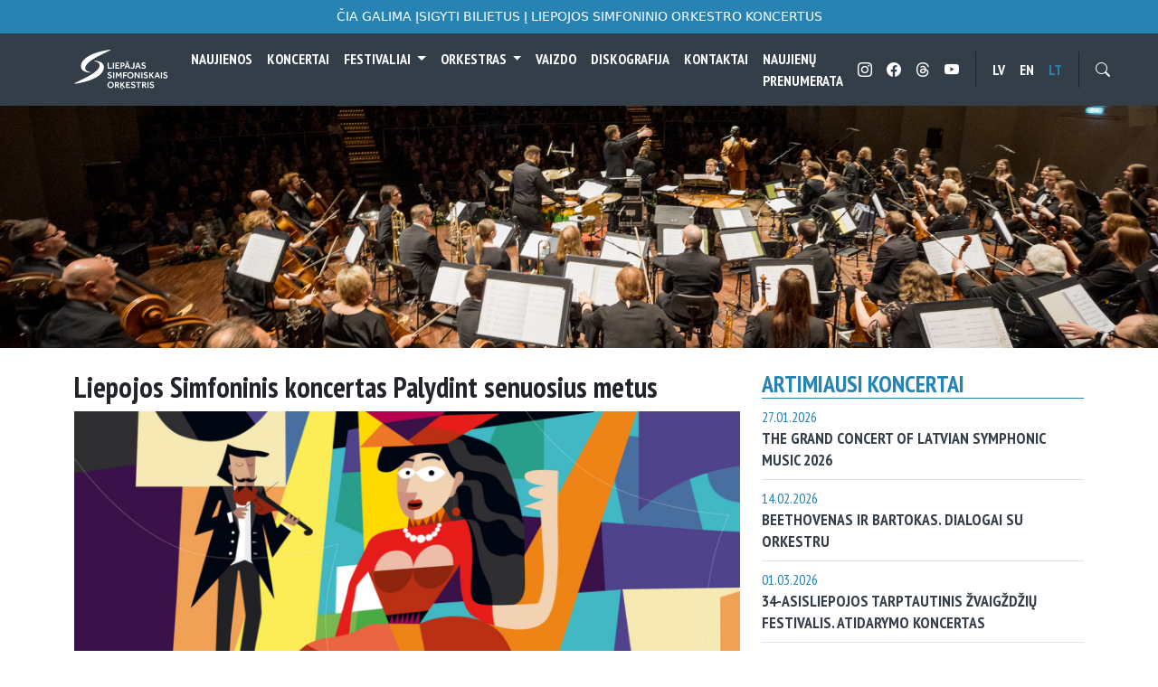

--- FILE ---
content_type: text/html; charset=UTF-8
request_url: https://www.lso.lv/lt/koncertai/2023/liepojos-simfoninis-koncertas-palydint-senuosius-metus2
body_size: 7933
content:
<!DOCTYPE html>
<html lang="lt">


<head>
  <!-- Google tag (gtag.js) -->
<script async src="https://www.googletagmanager.com/gtag/js?id=G-YCZHWD83FG"></script>
<script>
  window.dataLayer = window.dataLayer || [];
  function gtag(){dataLayer.push(arguments);}
  gtag('js', new Date());

  gtag('config', 'G-YCZHWD83FG');
</script>

<!-- Meta Pixel Code -->
<script>
  !function(f,b,e,v,n,t,s)
  {if(f.fbq)return;n=f.fbq=function(){n.callMethod?
  n.callMethod.apply(n,arguments):n.queue.push(arguments)};
  if(!f._fbq)f._fbq=n;n.push=n;n.loaded=!0;n.version='2.0';
  n.queue=[];t=b.createElement(e);t.async=!0;
  t.src=v;s=b.getElementsByTagName(e)[0];
  s.parentNode.insertBefore(t,s)}(window, document,'script',
  'https://connect.facebook.net/en_US/fbevents.js');
  fbq('init', '863151244105684');
  fbq('track', 'PageView');
  </script>
  <noscript><img height="1" width="1" style="display:none"
  src="https://www.facebook.com/tr?id=863151244105684&ev=PageView&noscript=1"
  /></noscript>
  <!-- End Meta Pixel Code -->

  <!-- Quantcast Tag -->
<script type="text/javascript">
  window._qevents = window._qevents || [];
  
  (function() {
  var elem = document.createElement('script');
  elem.src = (document.location.protocol == "https:" ? "https://secure" : "http://edge") + ".quantserve.com/quant.js";
  elem.async = true;
  elem.type = "text/javascript";
  var scpt = document.getElementsByTagName('script')[0];
  scpt.parentNode.insertBefore(elem, scpt);
  })();
  
  window._qevents.push({
  qacct:"p-9pXpz90kHzjrd",
  uid:"__INSERT_EMAIL_HERE__"
  });
  </script>
  
  <noscript>
  <div style="display:none;">
  <img src="//pixel.quantserve.com/pixel/p-9pXpz90kHzjrd.gif" border="0" height="1" width="1" alt="Quantcast"/>
  </div>
  </noscript>
  <!-- End Quantcast tag -->

  
  <!-- End Quantcast Choice. Consent Manager Tag v2.0 (for TCF 2.0) -->

  <meta http-equiv="Content-Type" content="text/html; charset=UTF-8" />
  <base href="/" />


  <meta http-equiv="X-UA-Compatible" content="IE=edge" />
  <meta name="viewport" content="width=device-width, initial-scale=1" />
  <title>Liepojos Simfoninis koncertas Palydint senuosius metus | LIEPOJOS SIMFONINIS ORKESTRAS</title>

  <meta name="keywords" content="" />
  <meta name="description" content="" />
  <meta name="author" content="LSO" />
  <meta property="og:image" content="          /assets/images/jaunumi/2023/liepajas-simfoniskais-vecgada-koncerts.png
                " />
  <meta property="og:description" content="" />
  <meta property="og:url" content="/lt/koncertai/2023/liepojos-simfoninis-koncertas-palydint-senuosius-metus2" />
  <meta property="og:title" content="Liepojos Simfoninis koncertas Palydint senuosius metus | LIEPOJOS SIMFONINIS ORKESTRAS" />

  <link rel="apple-touch-icon" sizes="180x180" href="/assets/favicons/apple-touch-icon.png" />
  <link rel="icon" type="image/png" href="/assets/favicons/favicon-32x32.png" sizes="32x32" />
  <link rel="icon" type="image/png" href="/assets/favicons/favicon-16x16.png" sizes="16x16" />
  <!-- <link rel="manifest" href="//lso.lv/assets/favicons/manifest.json" /> -->
  <link rel="mask-icon" href="https://lso.lv/assets/favicons/safari-pinned-tab.svg" color="#5bbad5" />

  <link href="https://cdn.jsdelivr.net/npm/bootstrap@5.0.0-beta3/dist/css/bootstrap.min.css" rel="stylesheet" integrity="sha384-eOJMYsd53ii+scO/bJGFsiCZc+5NDVN2yr8+0RDqr0Ql0h+rP48ckxlpbzKgwra6" crossorigin="anonymous" />
  <link rel="stylesheet" href="https://cdn.jsdelivr.net/npm/bootstrap-icons@1.11.3/font/bootstrap-icons.min.css">



  <link href="https://fonts.googleapis.com/css?family=PT+Sans+Narrow:400,700&subset=cyrillic-ext,latin-ext" rel="stylesheet" />


  <link rel="stylesheet" href="/theme/css/lso-style.css" type="text/css" media="all" />
  <link rel="stylesheet" href="/theme/css/kalendars.css?v=1768271337" type="text/css" media="all" />

  <script src="https://ajax.googleapis.com/ajax/libs/jquery/3.6.0/jquery.min.js"></script>
  
  
    <script type="text/javascript" src="https://platform-api.sharethis.com/js/sharethis.js#property=61dd8c3a908fa300122c08bc&product=inline-share-buttons" async="async"></script>

</head>

<body>
<div class="position-fixed top-0 z9999 w-100">

  <section class="bg-lso__light">
    <div class="container-fluid">
      <div class="row py-2">
        <div class="col text-center text-small"><span class="d-none d-md-block">
          <a class="white text-uppercase" href="https://www.bilesuparadize.lv/en/organizer/50" target="_blank">Čia galima įsigyti bilietus į Liepojos Simfoninio orkestro koncertus </a></span>
          <span class="d-block d-md-none">
          <a class="white text-uppercase" href="https://www.bilesuparadize.lv/en/organizer/50" target="_blank">Čia galima įsigyti bilietus į Liepojos Simfoninio orkestro koncertus e</a></span>
        </div>
      </div>
    </div>
  </section>
  <nav class="navbar navbar-expand-lg bg-lso__dark">
    <div class="container">
      <a class="navbar-brand" href="/lt">
        <img src="/theme/img/lso-logo.svg" alt="Liepājas Simfoniskais orkestris" />
      </a>
      <div>
        <div class=" d-inline-block d-lg-none">
          <ul class="d-flex mob-nav justify-content-end">
            <li class="nav-item"><a class="nav-link nav-link-lso" href="/afisa/2023/liepajas-simfoniskais-vecgada-koncerts2">lv</a></li><li class="nav-item"><a class="nav-link nav-link-lso" href="/en/concert/2023/liepaja-symphonic-new-years-eve-concert2">en</a></li><li class="nav-item"><a class="nav-link nav-link-lso active" href="/lt/koncertai/2023/liepojos-simfoninis-koncertas-palydint-senuosius-metus2">lt</a></li>          </ul>
        </div>
        <button class="navbar-toggler border-0" type="button" data-bs-toggle="collapse" data-bs-target="#navbarSupportedContent" aria-controls="navbarSupportedContent" aria-expanded="false" aria-label="Toggle navigation">
          <span class="text-white"><i class="bi bi-list"></i></span>
        </button>
      </div>
      <div class="collapse navbar-collapse" id="navbarSupportedContent">
        <div class="d-block d-lg-none">
          <div class="container">
            <form action="/lt/paieska" method="get">
              <div class="row py-2 mx-0">
                <div class="col-9">
                  <input type="text" class="form-control" id="search_m" placeholder="..." name="search" />
                </div>
                <div class="col-3">
                  <button type="submit" class="btn btn-lso-dark btn-lg">
                    <i class="bi bi-search"></i>
                  </button>
                </div>
              </div>
            </form>
            <div class="row">
              <div class="col-12">
                <ul class="d-flex mob-nav mb-2">
                  <li class="nav-item">
                    <a class="nav-link nav-link-lso" href="//www.instagram.com/liepajassimfoniskais/" target="_blank">
                      <i class="bi bi-instagram"></i></i></a>
                  </li>
                  <li class="nav-item">
                    <a class="nav-link nav-link-lso" href="//www.facebook.com/Liepaja.Symphony.Orchestra/" target="_blank">
                      <i class="bi bi-facebook"></i></a>
                  </li>
                  
                  <li class="nav-item">
                    <a class="nav-link nav-link-lso" href="//www.threads.net/@liepajassimfoniskais" target="_blank">
                      <i class="bi bi-threads"></i></a>
                  </li>
                 <li class="nav-item r-b">
                    <a class="nav-link nav-link-lso" href="//www.youtube.com/user/LiepajaSymphonyO" target="_blank">
                      <i class="bi bi-youtube"></i></a>
                  </li>
                                    <li class="nav-item r-b">
                    <a href="/lt/patikra/krepselis" class="nav-link nav-link-lso  position-relative"><i class="bi bi-basket2-fill"></i>
                       <div class="bg-lso__light text-white text-center position-absolute top-0 start-100 translate-middle badge rounded-pill" data-commerce-cart="89e03a0837f1b7b45c57ae785422c1ce">0</div>
                    </a>
                  </li>

                </ul>
              </div>

            </div>
          </div>
        </div>

        <ul class="navbar-nav me-auto mb-2 mb-lg-0 ps-4 ps-lg-0">

          
                      <li class="nav-item">
      <a class="nav-link nav-link-lso " aria-current="page" href="/lt/naujienos">Naujienos</a
      >
    </li>
  
      <li class="nav-item">
      <a class="nav-link nav-link-lso " aria-current="page" href="/lt/koncertai">KONCERTAI</a
      >
    </li>
  
      <li class="nav-item dropdown">
      <a
          class="nav-link nav-link-lso dropdown-toggle "
          href="/lt/festivaliai"
          id="navbarDropdown"
          role="button"
          data-bs-toggle="dropdown"
          aria-expanded="false"
      >
        Festivaliai
      </a>
      <ul class="dropdown-menu" aria-labelledby="navbarDropdown">
                  <li><a class="dropdown-item " href="/lt/festivaliai/zvaigzdes-festivalis">LIEPOJOS TARPTAUTINIS ŽVAIGŽDŽIŲ FESTIVALIS</a></li>
                  <li><a class="dropdown-item " href="/lt/festivaliai/liepojos-garsai-rundales-rumuose">Liepojos garsai Rundalės rūmuose</a></li>
                  <li><a class="dropdown-item " href="/lt/festivaliai/rimbenieks">RIMBENIEKS</a></li>
              </ul>
    </li>
  
      <li class="nav-item dropdown">
      <a
          class="nav-link nav-link-lso dropdown-toggle "
          href="/lt/orkestras"
          id="navbarDropdown"
          role="button"
          data-bs-toggle="dropdown"
          aria-expanded="false"
      >
        Orkestras
      </a>
      <ul class="dropdown-menu" aria-labelledby="navbarDropdown">
                  <li><a class="dropdown-item " href="/lt/orkestras/apie-mus">Apie mus</a></li>
                  <li><a class="dropdown-item " href="/lt/orkestras/muzikantai">Muzikantai</a></li>
                  <li><a class="dropdown-item " href="/lt/orkestras/dirigentai">Dirigentai</a></li>
                  <li><a class="dropdown-item " href="/lt/orkestras/foto">Foto</a></li>
                  <li><a class="dropdown-item " href="/lt/orkestras/vakansijos">Vakansijos</a></li>
              </ul>
    </li>
  
      <li class="nav-item">
      <a class="nav-link nav-link-lso " aria-current="page" href="/lt/vaizdo-irasai">Vaizdo</a
      >
    </li>
  
      <li class="nav-item">
      <a class="nav-link nav-link-lso " aria-current="page" href="/lt/diskografija">Diskografija</a
      >
    </li>
  
      <li class="nav-item">
      <a class="nav-link nav-link-lso " aria-current="page" href="/lt/kontaktai">Kontaktai</a
      >
    </li>
  
      <li class="nav-item">
      <a class="nav-link nav-link-lso " aria-current="page" href="/lt/naujienu-prenumerata">Naujienų prenumerata</a
      >
    </li>
  
                  </ul>

        <ul class="navbar-nav mb-2 mb-lg-0 d-none d-lg-flex">
          <li class="nav-item">
            <a class="nav-link nav-link-lso" href="//www.instagram.com/liepajassimfoniskais/" target="_blank">
              <i class="bi bi-instagram"></i></a>
          </li>
          <li class="nav-item">
            <a class="nav-link nav-link-lso" href="//www.facebook.com/Liepaja.Symphony.Orchestra/" target="_blank">
              <i class="bi bi-facebook"></i></a>
          </li>
          
          <li class="nav-item">
            <a class="nav-link nav-link-lso" href="//www.threads.net/@liepajassimfoniskais" target="_blank">
              <i class="bi bi-threads"></i></a>
          </li>
          <li class="nav-item r-b">
            <a class="nav-link nav-link-lso" href="//www.youtube.com/user/LiepajaSymphonyO" target="_blank">
              <i class="bi bi-youtube"></i></a>
          </li>
                    

          <li class="nav-item"><a class="nav-link nav-link-lso" href="/afisa/2023/liepajas-simfoniskais-vecgada-koncerts2">lv</a></li><li class="nav-item"><a class="nav-link nav-link-lso" href="/en/concert/2023/liepaja-symphonic-new-years-eve-concert2">en</a></li><li class="nav-item"><a class="nav-link nav-link-lso active" href="/lt/koncertai/2023/liepojos-simfoninis-koncertas-palydint-senuosius-metus2">lt</a></li>
          <li class="nav-item l-b">
            <a class="nav-link nav-link-lso search-toggle roka"><i class="bi bi-search"></i></a>
          </li>
        </ul>
      </div>
    </div>
  </nav>
</div>
  <div id="search-container" class="search-box-wrapper clear" style="display: none">
    <div class="container">
      <form action="/lt/paieska" method="get">
        <div class="row py-2 mx-0">
          <div class="col-sm-10 offset-sm-1 col-xs-12 mr-15">
            <input type="text" class="form-control form-control-lg" id="search" placeholder="..." name="search" />
          </div>
          <div class="col-sm-1 col-xs-12 d-grid gap-2">
            <button type="submit" class="btn btn-lso-dark btn-lg">
              <i class="bi bi-search"></i>
            </button>
          </div>
        </div>
      </form>
    </div>
  </div>

  <div class="container-fluid">
    <div class="row">
      <div class="col px-0">
        <div id="carousel" class="carousel slide carousel-fade" data-bs-ride="carousel">
          <div class="carousel-inner">
                        <div class="carousel-item  active ">
              <img src="assets/images/augsas-bildes/s-15.png" class="d-block w-100" alt="Liepājas simpfoniskais orķestris" />
            </div>
                        <div class="carousel-item ">
              <img src="assets/images/augsas-bildes/s-2.png" class="d-block w-100" alt="Liepājas simpfoniskais orķestris" />
            </div>
                        <div class="carousel-item ">
              <img src="assets/images/augsas-bildes/s-1.png" class="d-block w-100" alt="Liepājas simpfoniskais orķestris" />
            </div>
                        <div class="carousel-item ">
              <img src="assets/images/augsas-bildes/s-5.png" class="d-block w-100" alt="Liepājas simpfoniskais orķestris" />
            </div>
                        <div class="carousel-item ">
              <img src="assets/images/augsas-bildes/s-6.png" class="d-block w-100" alt="Liepājas simpfoniskais orķestris" />
            </div>
                        <div class="carousel-item ">
              <img src="assets/images/augsas-bildes/s-7.png" class="d-block w-100" alt="Liepājas simpfoniskais orķestris" />
            </div>
                        <div class="carousel-item ">
              <img src="assets/images/augsas-bildes/s-8.png" class="d-block w-100" alt="Liepājas simpfoniskais orķestris" />
            </div>
                        <div class="carousel-item ">
              <img src="assets/images/augsas-bildes/s-10.png" class="d-block w-100" alt="Liepājas simpfoniskais orķestris" />
            </div>
                        <div class="carousel-item ">
              <img src="assets/images/augsas-bildes/s-11.png" class="d-block w-100" alt="Liepājas simpfoniskais orķestris" />
            </div>
                        <div class="carousel-item ">
              <img src="assets/images/augsas-bildes/s-12.png" class="d-block w-100" alt="Liepājas simpfoniskais orķestris" />
            </div>
                        <div class="carousel-item ">
              <img src="assets/images/augsas-bildes/s-13.png" class="d-block w-100" alt="Liepājas simpfoniskais orķestris" />
            </div>
                        <div class="carousel-item ">
              <img src="assets/images/augsas-bildes/s-14.png" class="d-block w-100" alt="Liepājas simpfoniskais orķestris" />
            </div>
                        <div class="carousel-item ">
              <img src="assets/images/augsas-bildes/s-17.png" class="d-block w-100" alt="Liepājas simpfoniskais orķestris" />
            </div>
                        <div class="carousel-item ">
              <img src="assets/images/augsas-bildes/s-18.png" class="d-block w-100" alt="Liepājas simpfoniskais orķestris" />
            </div>
                        <div class="carousel-item ">
              <img src="assets/images/augsas-bildes/s-19.png" class="d-block w-100" alt="Liepājas simpfoniskais orķestris" />
            </div>
                        <div class="carousel-item ">
              <img src="assets/images/augsas-bildes/s-20.png" class="d-block w-100" alt="Liepājas simpfoniskais orķestris" />
            </div>
                        <div class="carousel-item ">
              <img src="assets/images/augsas-bildes/s-22.png" class="d-block w-100" alt="Liepājas simpfoniskais orķestris" />
            </div>
                      </div>
        </div>
      </div>
    </div>
  </div>

  <div class="container">
  <div class="row py-4">
    <div class="col-lg-8 pb-3">
      <h1 class="concert-title ">Liepojos Simfoninis koncertas Palydint senuosius metus</h1>
                    <img src="/assets/images/jaunumi/2023/liepajas-simfoniskais-vecgada-koncerts.png" class="mb-3 img-fluid" />
                  <p><a class="btn btn-lso mt-4 text-uppercase lso-font" href="https://www.bilesuparadize.lv/en/organizer/50" target="_blank">Pirkti bilieta</a></p>
    
      <div class="datums mt-4">
        30.12.2023
         &nbsp;&nbsp;
        19.00
      </div>
      <div class="vieta">
        Concert Hall GREAT AMBER, Great Hall, Liepāja
      </div>
            <div class="mt-4">
        <div class="minimize-p">
          <p><strong>Liepojos Simfoninis koncertas Palydint senuosius metus 2023 metų pabaigoje pasiūlys muzikinę kelionę į saulėtąją Ispaniją.</strong></p>
<p>Liepojos Simfoninis orkestras, diriguojant vyr.dirigentui Guntis Kuzma, kartu su dainininke &nbsp;Marlena Keine ir ukrainiečių smuikininku Dmitro Tkačenko atliks ugningus ir energija pulsuojančius ispanų kompozitorių kūrinius, ispani&scaron;kas melodijas i&scaron; prancūzų kompozitorių Moriso Ravelio, Žoržo Bizė auksinio repertuaro.</p>
<p>Dalyvauja:<br /><strong>Marlēna KEINE</strong> (sopranas)<br /><strong>Dmitro TKAČENKO</strong> (smuikas)<br /><strong>Jānis RINKULIS</strong> (violončelė)<br /><strong>Gundars SILAKAKTIŅ&Scaron;</strong></p>
<p><strong>Liepojos Simfoninis orkestras</strong><br />Dirigentas <strong>Guntis KUZMA</strong></p>
<p>Programoje:<br /><strong>Morisas Ravelis, Žoržas Bizė, Pablo Kasado, Hosė Karli, Amadeo Vives, Aleksejus Emanuelis &Scaron;abriė ir kt.</strong></p>
<p>&nbsp;</p>
<p><b>INFORMACIJA LANKYTOJAMS:</b></p>
<p><b>Nuolaidos:&nbsp;</b></p>
<p>Mokiniams, studentams, neįgaliesiems, pensininkams &ndash; 3 eurai&nbsp;<br />3+ &scaron;eimos kortelės savininkams &ndash; 30 proc.<br />Mokytojams, dėstytojams ir medicinos darbuotojams &ndash; 20 proc.</p>
<p>Grupėms (10 ir daugiau lankytojų) &ndash; 20 proc.<br />Įsigyjant grupinius bilietus internetu, pra&scaron;ome ra&scaron;yti el.pa&scaron;tu sales@lso.lv</p>
<p>Apsilankius koncerte privaloma pateikti nuolaidą patirtinantį dokumentą.</p>
        </div>
                      <p><a class="btn btn-lso mt-4 text-uppercase lso-font" href="https://www.bilesuparadize.lv/en/organizer/50" target="_blank">Pirkti bilieta</a></p>
              </div>
      <div class="sharethis-inline-share-buttons"></div>
    </div>
    <div class="col-lg-4">
          
          <div class="row ml-15 mr-15">
  <div class="col-md-12">
    <h4 class="bloka_nosaukums">Artimiausi koncertai</h4>
  </div>
         

         

         

         

         

         

         

         

         

         

         

         

         

         

         

         

         

         

         

         

         

         

         

         

         

         

         

         

         

         

         

         

         

         

         

         

         

         

         

         

         

         

         

         

         

         

         

         

         

         

         

         

         

         

         

         

         

         

         

         

         

         

         

         

         

         

         

         

         

         

         

         

         

         

         

         

         

         

         

         

         

         

         

         

         

         

         

         

         

         

         

         

         

         

         

         

         

         

         

         

         

         

         

         

         

         

         

         

         

         

         

         

         

         

         

         

         

         

         

         

         

         

         

         

         

         

         

         

         

         

         

         

         

         

         

         

         

         

         

         

         

         

         

         

         

         

         

         

         

         

            <div class="col-md-12 col-sm-12">
      <div class=" mb-2 pb-2 border-bottom">
        <a class="melnais" href="/lt/koncertai/2026/the-grand-concert-of-latvian-symphonic-music-2026" title="THE GRAND CONCERT OF LATVIAN SYMPHONIC MUSIC 2026">
          <span class="datums-sani">27.01.2026</span>
          <br />
          <span class="koncerts-sani">THE GRAND CONCERT OF LATVIAN SYMPHONIC MUSIC 2026 </span>
        </a>
      </div>
    </div>
                  

            <div class="col-md-12 col-sm-12">
      <div class=" mb-2 pb-2 border-bottom">
        <a class="melnais" href="/lt/koncertai/2026/beethovenas-ir-bartokas-dialogai-su-orkestru" title="BEETHOVENAS IR BARTOKAS. DIALOGAI SU ORKESTRU">
          <span class="datums-sani">14.02.2026</span>
          <br />
          <span class="koncerts-sani">BEETHOVENAS IR BARTOKAS. DIALOGAI SU ORKESTRU </span>
        </a>
      </div>
    </div>
                  

            <div class="col-md-12 col-sm-12">
      <div class=" mb-2 pb-2 border-bottom">
        <a class="melnais" href="/lt/koncertai/2026/liepojos-tarptautinis-zvaigzdziu-festivalis-atidarymo-koncertas" title="34-ASISLIEPOJOS TARPTAUTINIS ŽVAIGŽDŽIŲ FESTIVALIS. ATIDARYMO KONCERTAS">
          <span class="datums-sani">01.03.2026</span>
          <br />
          <span class="koncerts-sani">34-ASISLIEPOJOS TARPTAUTINIS ŽVAIGŽDŽIŲ FESTIVALIS. ATIDARYMO KONCERTAS </span>
        </a>
      </div>
    </div>
                  

            <div class="col-md-12 col-sm-12">
      <div class=" mb-2 pb-2 border-bottom">
        <a class="melnais" href="/lt/koncertai/2026/hiromi-step-forward-and-liepaja-symphony-orchestra" title="HIROMI “STEP FORWARD” AND LIEPĀJA SYMPHONY ORCHESTRA">
          <span class="datums-sani">07.03.2026</span>
          <br />
          <span class="koncerts-sani">HIROMI “STEP FORWARD” AND LIEPĀJA SYMPHONY ORCHESTRA <br />34-asis Liepojos tarptautinis žvaigždžių festivalis </span>
        </a>
      </div>
    </div>
                  

            <div class="col-md-12 col-sm-12">
      <div class=" mb-2 pb-2 border-bottom">
        <a class="melnais" href="/lt/koncertai/2026/reinis-zarins-kryziaus-kelio-vizijos-sviesa" title="REINIS ZARIŅŠ „KRYŽIAUS KELIO VIZIJOS. ŠVIESA”">
          <span class="datums-sani">08.03.2026</span>
          <br />
          <span class="koncerts-sani">REINIS ZARIŅŠ „KRYŽIAUS KELIO VIZIJOS. ŠVIESA” <br />34-asis Liepojos tarptautinis žvaigždžių festivalis </span>
        </a>
      </div>
    </div>
                  

            <div class="col-md-12 col-sm-12">
      <div class=" mb-2 pb-2 border-bottom">
        <a class="melnais" href="/lt/koncertai/2026/sopeno-sapnai-ir-paryziaus-aidas" title="ŠOPENO SAPNAI IR PARYŽIAUS AIDAS">
          <span class="datums-sani">13.03.2026</span>
          <br />
          <span class="koncerts-sani">ŠOPENO SAPNAI IR PARYŽIAUS AIDAS <br />34-asis Liepojos tarptautinis žvaigždžių festivalis </span>
        </a>
      </div>
    </div>
                  

            <div class="col-md-12 col-sm-12">
      <div class=" mb-2 pb-2 border-bottom">
        <a class="melnais" href="/lt/koncertai/2026/liepojos-tarptautinis-zvaigzdziu-festivalis-uzdarymo-koncertas" title="LIEPOJOS TARPTAUTINIS ŽVAIGŽDŽIŲ FESTIVALIS. UŽDARYMO KONCERTAS">
          <span class="datums-sani">14.03.2026</span>
          <br />
          <span class="koncerts-sani">LIEPOJOS TARPTAUTINIS ŽVAIGŽDŽIŲ FESTIVALIS. UŽDARYMO KONCERTAS </span>
        </a>
      </div>
    </div>
                  

            <div class="col-md-12 col-sm-12">
      <div class=" mb-2 pb-2 border-bottom">
        <a class="melnais" href="/lt/koncertai/2026/engelmanio-requiem-ir-saules-simfonija" title="ENGELMANIO REQUIEM IR SAULĖS SIMFONIJA">
          <span class="datums-sani">28.03.2026</span>
          <br />
          <span class="koncerts-sani">ENGELMANIO REQUIEM IR SAULĖS SIMFONIJA </span>
        </a>
      </div>
    </div>
                  

            <div class="col-md-12 col-sm-12">
      <div class=" mb-2 pb-2 border-bottom">
        <a class="melnais" href="/lt/koncertai/2026/mocartas-vasks-ir-martinus" title="MOCARTAS, VASKS IR MARTINUS">
          <span class="datums-sani">18.04.2026</span>
          <br />
          <span class="koncerts-sani">MOCARTAS, VASKS IR MARTINUS <br />Liepojos garsai Rundalės rūmuose </span>
        </a>
      </div>
    </div>
                  

            <div class="col-md-12 col-sm-12">
      <div class=" mb-2 pb-2 border-bottom">
        <a class="melnais" href="/lt/koncertai/2026/vox-amoris" title="VOX AMORIS">
          <span class="datums-sani">24.04.2026</span>
          <br />
          <span class="koncerts-sani">VOX AMORIS <br />Pēterio Vasko 80 metų jubiliejaus koncertas </span>
        </a>
      </div>
    </div>
             

</div><!-- /r -->


<!-- Kalendars -->
<div class="my-5">
<div id='kalBloks'>
  <div class='calendar'><div class='menesis'>
                    <span class='prev' rel='12-2025'> <i class='bi bi-chevron-left text-lso roka'></i></span>
 <!--                   <span class='prev'><a href='#' rel='12-2025'> <i class='fas fa-angle-left text-lso roka'></i></a></span>-->
                    <span class='month' colspan='5'>Sausis <!--2026--></span>
                   <span class='next' rel='2-2026'><i class='bi bi-chevron-right text-lso roka'></i></span>
 <!--                    <span class='next'><a href='#' rel='2-2026'><i class='fas fa-angle-right text-lso roka'></i></a></span>-->

                   </div><ul><li class='emptyday'><div class='date'>&nbsp;</div></li><li class='emptyday'><div class='date'>&nbsp;</div></li><li class='emptyday'><div class='date'>&nbsp;</div></li><li class='workday noevent' id='kalBloks_1'>
    <div class='date'>1</div>
      <div class='event'></div>
                                  </li><li class='workday noevent' id='kalBloks_2'>
    <div class='date'>2</div>
      <div class='event'></div>
                                  </li><li class='weekend noevent' id='kalBloks_3'>
    <div class='date'>3</div>
      <div class='event'></div>
                                  </li><li class='weekend noevent' id='kalBloks_4'>
    <div class='date'>4</div>
      <div class='event'></div>
                                  </li><li class='workday noevent' id='kalBloks_5'>
    <div class='date'>5</div>
      <div class='event'></div>
                                  </li><li class='workday noevent' id='kalBloks_6'>
    <div class='date'>6</div>
      <div class='event'></div>
                                  </li><li class='workday noevent' id='kalBloks_7'>
    <div class='date'>7</div>
      <div class='event'></div>
                                  </li><li class='workday noevent' id='kalBloks_8'>
    <div class='date'>8</div>
      <div class='event'></div>
                                  </li><li class='workday noevent' id='kalBloks_9'>
    <div class='date'>9</div>
      <div class='event'></div>
                                  </li><li class='weekend noevent' id='kalBloks_10'>
    <div class='date'>10</div>
      <div class='event'></div>
                                  </li><li class='weekend noevent' id='kalBloks_11'>
    <div class='date'>11</div>
      <div class='event'></div>
                                  </li><li class='workday noevent' id='kalBloks_12'>
    <div class='date'>12</div>
      <div class='event'></div>
                                  </li><li class='workday today noevent' id='kalBloks_13'>
    <div class='date'>13</div>
      <div class='event'></div>
                                  </li><li class='workday noevent' id='kalBloks_14'>
    <div class='date'>14</div>
      <div class='event'></div>
                                  </li><li class='workday noevent' id='kalBloks_15'>
    <div class='date'>15</div>
      <div class='event'></div>
                                  </li><li class='workday noevent' id='kalBloks_16'>
    <div class='date'>16</div>
      <div class='event'></div>
                                  </li><li class='weekend noevent' id='kalBloks_17'>
    <div class='date'>17</div>
      <div class='event'></div>
                                  </li><li class='weekend noevent' id='kalBloks_18'>
    <div class='date'>18</div>
      <div class='event'></div>
                                  </li><li class='workday noevent' id='kalBloks_19'>
    <div class='date'>19</div>
      <div class='event'></div>
                                  </li><li class='workday noevent' id='kalBloks_20'>
    <div class='date'>20</div>
      <div class='event'></div>
                                  </li><li class='workday noevent' id='kalBloks_21'>
    <div class='date'>21</div>
      <div class='event'></div>
                                  </li><li class='workday noevent' id='kalBloks_22'>
    <div class='date'>22</div>
      <div class='event'></div>
                                  </li><li class='workday noevent' id='kalBloks_23'>
    <div class='date'>23</div>
      <div class='event'></div>
                                  </li><li class='weekend noevent' id='kalBloks_24'>
    <div class='date'>24</div>
      <div class='event'></div>
                                  </li><li class='weekend noevent' id='kalBloks_25'>
    <div class='date'>25</div>
      <div class='event'></div>
                                  </li><li class='workday noevent' id='kalBloks_26'>
    <div class='date'>26</div>
      <div class='event'></div>
                                  </li><li class='workday isevent' id='kalBloks_27'>
<wow-tooltip class="tooltip2">
  <div class="tooltip__label" aria-describedby="tooltip-content" data-tooltip-placeholder>
    <div class='date'>27</div>
  </div>
  <div class="tooltip-dropdown" data-tooltip-dropdown>
    <div role="tooltip" id="tooltip-content" class="tooltip-dropdown__content ">
      <div class='event'><div class="notikums">
  <a href='/lt/koncertai/2026/the-grand-concert-of-latvian-symphonic-music-2026'>
    <div class="notikuma_datums">
<!--      27.01.2026 19.00 <span class="notikuma_vieta">Rīgas Kongresu nams</span>-->
      27.01.2026 19.00 <span class="notikuma_vieta">Riga Congress Hall</span>
    </div>
    <div class="notikuma_nosaukums">THE GRAND CONCERT OF LATVIAN SYMPHONIC MUSIC 2026</div>
  </a>
</div></div>
    </div>
   </div>
</wow-tooltip>

                                  </li><li class='workday noevent' id='kalBloks_28'>
    <div class='date'>28</div>
      <div class='event'></div>
                                  </li><li class='workday noevent' id='kalBloks_29'>
    <div class='date'>29</div>
      <div class='event'></div>
                                  </li><li class='workday noevent' id='kalBloks_30'>
    <div class='date'>30</div>
      <div class='event'></div>
                                  </li><li class='weekend noevent' id='kalBloks_31'>
    <div class='date'>31</div>
      <div class='event'></div>
                                  </li><li class='emptyday'><div class='date'>&nbsp;</div></li></ul><br class='clearfix' /></div>
</div>

<script type='text/javascript'>
  $(document).ready(function() {
    $(document).on('click', '#kalBloks .prev, #kalBloks .next', function() {
      $('#kalBloks .calendar').css('opacity', '0.3');
      let date = $(this).attr('rel');
      $.post("/lt/koncertai/2023/liepojos-simfoninis-koncertas-palydint-senuosius-metus2", {action: 'refreshCalendar', date: date},
        function(data) {
          $('#kalBloks').html(data);
          $('#kalBloks .calendar').css('opacity', '1');
        }
      )
      return false;
    })

  });
</script> 
</div><!-- /Kalendars -->

    </div>
  </div>    




</div><!-- / container -->



  <div class="footer-navigation">
    <div class="footer-navigation">
      <div class="container">
        <div class="row">
          <div class="col-md-2 col-sm-3 col-xs-6">
            <div class="footer-navigation-list">
              <ul id="menu-footer-menu" class="footer-navigation">
                <li class="block-heder">INFORMACIJA</li>
                                <li><a href="/lt/naujienos">Naujienos</a></li>
                                <li><a href="/lt/koncertai">KONCERTAI</a></li>
                                <li><a href="/lt/vaizdo-irasai">Vaizdo įrašai</a></li>
                                <li><a href="/lt/orkestras/foto">Foto</a></li>
                                <li><a href="/lt/kontaktai">Kontaktai</a></li>
                              </ul>
            </div>
          </div>

          <div class="col-md-2 col-sm-3 col-xs-6">
            <div class="footer-navigation-list">
              <ul id="menu-footer-menu" class="footer-navigation">
                <li class="block-heder">Orkestras </li>

                                <li><a href="/lt/orkestras/apie-mus">Apie mus </a></li>
                                <li><a href="/lt/orkestras/dirigentai">Dirigentai</a></li>
                                <li><a href="/lt/orkestras/muzikantai">MUZIKANTAI</a></li>
                                <li><a href="/lt/orkestras/vakansijos">Vakansijos</a></li>
                              </ul>
            </div>
          </div>

                    <div class="col-md-2 col-sm-3 col-xs-6">
            <div class="footer-navigation-list">
              <ul id="menu-footer-menu" class="footer-navigation">
                <li class="block-heder">VISUOMENĖ INFORMACIJA</li>
                                <li><a href="/lt/viesa-informacija/lso-privatumo-politika">LSO privatumo politika </a></li>
                              </ul>
            </div>
          </div>

          
          


          <div class="
  offset-md-3
                  col-md-3 col-sm-12 col-xs-12 footer-contact">
            <span class="block-heder">LIEPOJOS SIMFONINIS ORKESTRAS</span><br />
            +371 22012339<br />
            RADIJO GATVĖ 8, LIEPĀJA, LV-3401, LATVIJA<br />
            INFO@LSO.LV<br /><br />
          </div>
        </div>


      </div>
    </div>
  </div>

  <div class="footer-copyright">
    <div class="container">
      <div class="row">
        <div class="col copyright">
          © 2021 – 2026 LIEPOJOS SIMFONINIS ORKESTRAS<br />
        </div>
      </div>
    </div>
  </div>

  <div id="goTopBtn">
    <i class="bi bi-caret-up-square-fill"></i>
  </div>


  <!-- Scripts -->
  <script src="https://cdn.jsdelivr.net/npm/bootstrap@5.0.0-beta3/dist/js/bootstrap.bundle.min.js" integrity="sha384-JEW9xMcG8R+pH31jmWH6WWP0WintQrMb4s7ZOdauHnUtxwoG2vI5DkLtS3qm9Ekf" crossorigin="anonymous"></script>

  <script src="/theme/js/main.js?v=1768271337"></script>

  
  <script>
    (function(i, s, o, g, r, a, m) {
      i["GoogleAnalyticsObject"] = r;
      (i[r] =
        i[r] ||
        function() {
          (i[r].q = i[r].q || []).push(arguments);
        }),
      (i[r].l = 1 * new Date());
      (a = s.createElement(o)), (m = s.getElementsByTagName(o)[0]);
      a.async = 1;
      a.src = g;
      m.parentNode.insertBefore(a, m);
    })(
      window,
      document,
      "script",
      "https://www.google-analytics.com/analytics.js",
      "ga"
    );

    ga("create", "UA-4743183-22", "auto");
    ga("send", "pageview");
  </script>


  <!-- Kalendaram -->
  <link href="/theme/tooltipster/dist/css/tooltipster.bundle.min.css" rel="stylesheet">
  <link href="/theme/tooltipster/dist/css/tooltipster-sideTip-shadow.min.css" rel="stylesheet">
  <script src="/theme/tooltipster/dist/js/tooltipster.bundle.min.js"></script>
      
  
  
  
  
  
  
  






<!-- Quantcast Tag -->
<script type="text/javascript">
  window._qevents = window._qevents || [];

  (function() {
    var elem = document.createElement('script');
    elem.src = (document.location.protocol == "https:" ? "https://secure" : "http://edge") + ".quantserve.com/quant.js";
    elem.async = true;
    elem.type = "text/javascript";
    var scpt = document.getElementsByTagName('script')[0];
    scpt.parentNode.insertBefore(elem, scpt);
  })();

  window._qevents.push({
    qacct:"p-9pXpz90kHzjrd",
    uid:"__INSERT_EMAIL_HERE__"
  });
</script>

<noscript>
  <div style="display:none;">
    <img src="//pixel.quantserve.com/pixel/p-9pXpz90kHzjrd.gif" border="0" height="1" width="1" alt="Quantcast"/>
  </div>
</noscript>
<!-- End Quantcast tag -->
<script src="/assets/plugins/commerce/js/commerce.js?0.11.1"></script><script>Commerce.params = {"currency":{"left":"","right":"€","decimals":2,"decsep":",","thsep":" "},"path":"\/"};</script></body>

</html>

--- FILE ---
content_type: text/css
request_url: https://www.lso.lv/theme/css/lso-style.css
body_size: 2940
content:
/*
Theme Name: LSO v2
Theme URI: http://lso.lv
*/

:root {
  --theme-color: #333e48;
  --theme-color-dark: #1a242f;
  --theme-color-a-hover: #7aaed5;
  --theme-color-a-active: #2683b2;
  --theme-nav-font: "PT Sans Narrow", Arial, helvetica, sans-serif;
  --theme-bg-light: #a2cded;
  --color-gray-light: #f2f2f2;
  --color-white: #ffffff;

  --theme-color-light: #f1f3f6;
  --border-color: #efefef;
  --button-height: 3.25rem;
  --button-height-small: 2.8125rem;
  --button-padding: 0 3.125rem;
  --input-border-color: #d8d8d8;
  --color-gray: #878787;
  --color-success: #42d448;
  --color-warning: #ef9328;
  --color-danger: #f44336;
  --color-danger-light: #ffd6dc;
  --text-light: #adbdd7;
  --color-label: #9caecc;
  --color-label-border: #bbcbe4;
  --color-breadcrumb-a: #383838;
}



.bg-lso__dark {
  background-color: var(--theme-color);
}

.bg-lso__light {
  background-color: var(--theme-color-a-active);
}

.zindex-toast {
  z-index: 1090;
}

.z9999 {
  z-index: 9999;
}

body {
  padding-top: 105px;
}
/*
* Webfonts
*/

@import url(//fonts.googleapis.com/css?family=PT+Sans+Narrow:400,300,700);
@import url(//fonts.googleapis.com/css?family=News+Cycle:400,700);

@font-face {
  font-family: "icomoon";
  src: url("//lso.lv/assets/templates/lso/fonts/icomoon.eot?vjjrnk");
  src: url("//lso.lv/assets/templates/lso/fonts/icomoon.eot?vjjrnk#iefix")
      format("embedded-opentype"),
    url("//lso.lv/assets/templates/lso/fonts/icomoon.ttf?vjjrnk")
      format("truetype"),
    url("//lso.lv/assets/templates/lso/fonts/icomoon.woff?vjjrnk")
      format("woff"),
    url("//lso.lv/assets/templates/lso/fonts/icomoon.svg?vjjrnk#icomoon")
      format("svg");
  font-weight: normal;
  font-style: normal;
}

.fa-ico {
  /* use !important to prevent issues with browser extensions that change fonts */
  font-family: "icomoon" !important;
}

.icon-draugiem:before {
  content: "\e900";
}


/*
* Headings
*/

h1,
h2,
h3,
h4,
h5,
h6 {
  font-family: "PT Sans Narrow", Helvetica, Arial, sans-serif;
  text-transform: uppercase;
  font-weight: 700;
}

h1 {
  font-size: 32px;
}

h2 {
  font-size: 30px;
}

h3 {
  font-size: 28px;
}

h4 {
  font-size: 26px;
}

h5 {
  font-size: 24px;
}

h6 {
  font-size: 1.1em;
}

h4.bloka_nosaukums {
  font-size: 26px;
  /*padding-top: 15px;*/
  color: var(--theme-color-a-active);
  border-bottom: 1px solid var(--theme-color-a-active);
}

h3 span {
  font-size: 1.35rem;
  color: var(--theme-color-a-active);
}

.text-small {
  font-size: .9rem;
}

a {
  color: var(--theme-color-a-active);
  text-decoration: none;
}

a.white {
  color: var(--color-white);
}
a.white:hover {
  color: var(--theme-color-light);
}

.close2 {
  padding: 15px;
  cursor: pointer !important;
  line-height: .3em;
  font-size: 1.5rem;
}

.border-lso {
  border-color: var(--theme-color);
}

.border-lso-dark {
  border-color: var(--theme-color-dark);
}

.text-lso {
  color: var(--theme-color-a-active);
}

.text-lso-dark {
  color: var(--theme-color-dark);
  transition: all .5s;
}

a.text-lso-dark:hover {
  color: var(--theme-color-a-active);
}

.roka:hover {
  cursor: pointer;
}

/* 
* Layout
*/

/* NAV  */

.mob-nav {
  flex-direction: row;
  padding-left: 0;
  margin-bottom: 0;
  list-style: none;
  align-items: center;
}

.nav-link-lso {
  -webkit-transition: all 0.4s ease-in-out;
  -moz-transition: all 0.4s ease-in-out;
  -o-transition: all 0.4s ease-in-out;
  -ms-transition: all 0.4s ease-in-out;
  transition: all 0.4s ease-in-out;
  font-family: var(--theme-nav-font);
  font-weight: 700;
  text-transform: uppercase;
  font-size: 16px;
  color: #ffffff !important;
}

.nav-link-lso:hover {
  color: var(--theme-color-a-hover) !important;
}

.nav-link-lso.active {
  color: var(--theme-color-a-active) !important;
}


/*
* SOCIAL
*/

/* .fa-youtube {
  padding-right: 10px;
} */

.dropdown-menu {
  font-family: var(--theme-nav-font);
  font-size: 16px;
  font-weight: 700;
  text-transform: uppercase;
  background-color: var(--theme-color);
  border: 0;
  border-radius: 0px;
}

.dropdown-menu > li > a {
  display: block;
  padding: 5px 20px;
  clear: both;
  font-weight: 700;
  line-height: 1.42857143;
  color: #ffffff;
  white-space: nowrap;
  text-transform: uppercase;
  transition: all 0.5s;
}

.dropdown-menu > li > a:hover,
.dropdown-menu > li > a:focus {
  text-decoration: none;
  color: var(--theme-color-a-hover) !important;
  background-color: var(--theme-color);
}

.dropdown-menu > .active > a,
.dropdown-menu > .active > a:hover,
.dropdown-menu > .active > a:focus {
  color: var(--theme-color);
  text-decoration: none;
  outline: 0;
  background-color: #ffffff;
}

.r-b {
  border-right: solid 1px var(--theme-color-dark);
  margin-right: 10px;
  padding-right: 10px;
}

.l-b {
  border-left: solid 1px var(--theme-color-dark);
  margin-left: 10px;
  padding-left: 10px;
}


/* Header search */

.search-box-wrapper {
  z-index: 2;
  background-color: #2683b2;
}

.btn-lso-dark {
  color: #ffffff;
  background-color: var(--theme-color);
  border-color: var(--theme-color);
}

.btn-lso-dark:hover {
  color: #ffffff;
  background-color: var(--theme-color-dark);
  border-color: var(--theme-color-dark);
}


/* KONCERTI TITULLAPĀ */

.datums,
.vieta,
.kon_nosaukums,
.koncerts-sani,
.datums-sani {
  font-family: var(--theme-nav-font);
  font-size: 1.2em;
}

.datums {
  font-weight: 700;
  color: var(--theme-color-a-active);
}

.vieta {
  font-weight: 300;
}

.kon_nosaukums {
  font-weight: 700;
  /* text-transform: uppercase; */
  line-height: 50%;
}

.koncerti .vieta,
.koncerti-gads .vieta {
  font-size: 1em;
}

.koncerts-sani {
  font-weight: 700;
  /* text-transform: uppercase; */
  font-size: 1.1em;
  line-height: 50%;
}

.datums-sani {
  font-weight: 300;
  color: var(--theme-color-a-active);
  font-size: 1em;
}

.concert-title, .text-normall {
  text-transform: none !important;
}

/* JAUNUMU BLOKS SANOS */

.melnais {
  color: #333e48;
  text-decoration: none;
}

.melnais:hover,
.melnais:focus {
  color: #2683b2;
}

/* ZIŅAS TITULLAPĀ */

.news {
  position: relative;
  background-color: #ffffff;
  margin-bottom: 30px;
}

.news-img {
  position: relative;
  overflow: hidden;
}

.news-img img {
  position: relative;
  transform: scale(1, 1);
  transition: all 0.5s;
}

.news:hover .news-img img {
  transform: scale(1.1, 1.1);
}

.news-title {
  padding: 5px 20px;
}

.news h2 {
  font-family: var(--theme-nav-font);
  font-size: 20px;
  font-weight: 700;
  color: var(--theme-color);
  text-transform: uppercase;
  transition: all 0.3s;
}

.news:hover h2 {
  color: var(--theme-color-a-active);
}

/*.news h2 {*/
/*  font-family: var(--theme-nav-font);*/
/*  font-size: 20px;*/
/*  font-weight: 700;*/
/*  color: #ffffff;*/
/*  text-transform: uppercase;*/
/*  display: inline;*/
/*}*/

/*.news h2 span {*/
/*  background-color: var(--theme-color);*/
/*  line-height: 35px;*/
/*  display: inline;*/
/*  box-shadow: 0 0 0 10px var(--theme-color);*/
/*  box-decoration-break: clone; !* Fix Firefox *!*/
/*  transition: all 0.3s;*/
/*}*/

/*.news:hover h2 span {*/
/*  background-color: var(--theme-color-a-active);*/
/*  box-shadow: 0 0 0 10px var(--theme-color-a-active);*/
/*}*/

.news p {
  margin: 0 20px;
}

.news-sum {
  position: relative;
  height: 45px;
  overflow: hidden;
  margin: 0 0 15px 0;
  padding: 0 20px;
}

.btn-lso {
  color: #ffffff;
  background-color: var(--theme-color-a-active);
  border-color: var(--theme-color-a-active);
}

.btn-lso:hover {
  color: #ffffff;
  background-color: var(--theme-color-dark);
  border-color: var(--theme-color-dark);
}

/*KARTE*/

.karte {
  height: 500px;
}

#map {
  height: 100%;
}

/* FOOTER  */

.footer-navigation > .active > a,
.footer-navigation > .active > a:hover,
.footer-navigation .footer-navigation > .active > a:focus {
  color: var(--theme-color-a-active);
}

.footer-navigation {
  background-color: #282828;
  color: #fff;
  padding-top: 30px;
  padding-bottom: 10px;
  font-family: "PT Sans Narrow";
  font-weight: 700;
}

.footer-navigation-list ul {
  list-style: none;
  margin: 0 0 25px 0;
  padding: 0;
}

.footer-navigation-list ul > li a {
  display: inline-block;
  width: 100%;
  text-transform: uppercase;
  font-size: 16px;
  color: #bfbfbf;
  text-decoration: none;
  transition: all 0.5s;
}

.footer-navigation-list ul > li a:hover {
  color: #ffffff;
  text-decoration: none;
}

.footer-navigation-list ul > li.block-heder {
  display: inline-block;
  width: 100%;
  text-transform: uppercase;
  font-size: 16px;
  color: var(--theme-color-a-active);
}

.footer-contact {
  color: #bfbfbf;
  font-size: 15px;
  text-transform: uppercase;
  text-align: right;
}

.footer-contact .block-heder {
  display: inline-block;
  width: 100%;
  text-transform: uppercase;
  font-size: 16px;
  color: var(--theme-color-a-active);
}

.footer-contact a {
  color: #bfbfbf;
  text-decoration: none;
}

.footer-contact a:hover {
  color: #fff;
}

.footer-copyright {
  background-color: #161616;
  color: #6b6b6b;
  font-size: 15px;
  text-transform: uppercase;
  padding: 15px 0 10px 0;
}

.copyright {
  text-align: right;
  font-family: var(--theme-nav-font);
  font-size: 1.2em;
  font-weight: 300;
}

#goTopBtn {
  display: none;
  position: fixed;
  right: 25px;
  bottom: 25px;
  z-index: 99;
  font-size: 3rem;
  color: var(--theme-color-a-active);
}

#goTopBtn:hover {
  color: var(--theme-color-a-hover);
  cursor: pointer;
}


/*ATSAUKSMES*/

blockquote {
  padding: 5px 20px;
  margin: 20px 0 25px;
  /*font-size: 18px;*/
  border-left: 5px solid #2683b2;
  color: #496883;
}

blockquote footer, blockquote small, blockquote .small {
  display: block;
  font-size: 0.9rem;
  line-height: 1.42857143;
  color: #59656d;
}


/*// `xs` returns only a ruleset and no media query*/
/*// ... { ... }*/

/*// `sm` applies to x-small devices (portrait phones, less than 576px)*/
@media (max-width: 575.98px) {
  .text-small {
    font-size: .75rem;
  }


  h1 {
    font-size: 1.4rem;
  }

  /*.news-title {*/
  /*  padding: 5px 20px;*/
  /*}*/

  .news h2 {
    font-size: 1.2rem;
  }

  .news-sum {
    position: relative;
    height: auto;
    overflow: hiddenauto;
    margin: 0;
    padding: 0 20px;
  }

}

/*// `md` applies to small devices (landscape phones, less than 768px)*/
@media (max-width: 767.98px) {
  .text-small {
    font-size: .75rem;
  }

  h1 {
    font-size: 1.4rem;
  }

  .news h2 {
    font-size: 1.2rem;
  }


}

/*// `lg` applies to medium devices (tablets, less than 992px)*/
@media (max-width: 991.98px) {  }

/*// `xl` applies to large devices (desktops, less than 1200px)*/
@media (max-width: 1199.98px) {  }

/*// `xxl` applies to x-large devices (large desktops, less than 1400px)*/
@media (max-width: 1399.98px) {  }

--- FILE ---
content_type: text/css
request_url: https://www.lso.lv/theme/css/kalendars.css?v=1768271337
body_size: 1688
content:
.menesis a {  color: #2683b2;}.menesis a:hover {  color: #47a1cf;}.date {  color: var(--theme-color-a-active);  padding: 5px;min-width: 30px;}#kalRinda {  text-align: center;}#kalRinda .calendar, #kalBloks .calendar {  font-family: "PT Sans Narrow", Helvetica, Arial, sans-serif;}#kalRinda .calendar {  margin: 15px 0 0 0;}#kalRinda .calendar ul, #kalBloks .calendar ul {  list-style-type: none;  margin: 15px 0 0 0;  padding: 0;  line-height: 1;}#kalRinda .calendar ul li, #kalBloks .calendar ul li {  display: inline-block;  text-align: center;  font-weight: 400;  position: relative;}#kalRinda .calendar ul li {  /*width: 2.7%;*/  margin-right: 4px;}#kalRinda .calendar ul li.emptyday {  display: none;}#kalRinda .menesis, #kalBloks .menesis {  font-weight: 700;  text-align: center;}#kalRinda .menesis, #kalRinda .date {  font-size: 1.3em;}#kalBloks .menesis, #kalBloks .date {  font-size: 1.5em;}#kalRinda .weekend .date, #kalBloks .weekend .date, #kalBloks .emptyday .date {  font-weight: 700;}#kalRinda .isevent .date, #kalBloks .isevent .date {  color: var(--theme-color-dark);  font-weight: 400;  /*cursor: pointer;*/  background: var(--theme-bg-light);}#kalRinda .isevent {  position: relative;  /*background: var(--theme-bg-light);*/}#kalRinda .isevent .event, #kalBloks .isevent .event {  text-align: left;}#kalRinda .isevent .event .notikums, #kalBloks .isevent .event .notikums {  padding: 10px;}#kalRinda .isevent .event .notikums:hover, #kalBloks .isevent .event .notikums:hover {  background: var(--color-gray-light);}#kalRinda .isevent .event .notikuma_datums, #kalBloks .isevent .event .notikuma_datums {  color: var(--theme-color-a-active);  font-weight: 700;  display: block;  margin-bottom: 0.4em;}#kalRinda .isevent .event .notikuma_vieta {  font-weight: 400;}#kalBloks .isevent .event .notikuma_vieta {  font-weight: 300;}#kalRinda .isevent .event .notikuma_nosaukums, #kalBloks .isevent .event .notikuma_nosaukums {  color: var(--theme-color-dark);  font-weight: 700;  text-transform: uppercase;}/*BLOKS*/#kalBloks .calendar {  margin: 15px 0;}#kalBloks .calendar ul li.emptyday {  display: inline-block;  width: 13%;}#kalBloks .calendar ul li {  width: 13%;  height: 50px;}/*#kalRinda .isevent .event, #kalBloks .isevent .event {*//*  background: var(--color-white);*//*  position: absolute;*//*  color: var(--theme-color-dark);*//*  display: block;*//*  opacity: 0;*//*  pointer-events: none;*//*  z-index: 88;*//*  -webkit-transform: translateY(10px);*//*  -moz-transform: translateY(10px);*//*  -ms-transform: translateY(10px);*//*  -o-transform: translateY(10px);*//*  transform: translateY(10px);*//*  -webkit-transition: all 0.25s ease-out;*//*  -moz-transition: all 0.25s ease-out;*//*  -ms-transition: all 0.25s ease-out;*//*  -o-transition: all 0.25s ease-out;*//*  transition: all 0.25s ease-out;*//*  -webkit-box-shadow: 2px 2px 6px rgba(0, 0, 0, 0.28);*//*  -moz-box-shadow: 2px 2px 6px rgba(0, 0, 0, 0.28);*//*  -ms-box-shadow: 2px 2px 6px rgba(0, 0, 0, 0.28);*//*  -o-box-shadow: 2px 2px 6px rgba(0, 0, 0, 0.28);*//*  box-shadow: 2px 2px 6px rgba(0, 0, 0, 0.28);*//*}*//*#kalRinda .isevent .event {*//*  left: 50%;*//*  transform: translateX(-50%);*//*  !*width: 400px;*!*//*  !*left: 50%;*!*//*  bottom: 99%;*//*  !*margin-left: -200px;*!*//*  !* margin-bottom: 5px; *!*//*}*//*#kalBloks .isevent .event {*//*  width: 300px;*//*  left: -100px;*//*  bottom: 50px;*//*  margin-bottom: 5px;*//*}*//* This bridges the gap so you can mouse into the tooltip without it disappearing *//*#kalRinda .isevent .event:before, #kalBloks .isevent .event:before {*//*  bottom: -20px;*//*  content: " ";*//*  display: block;*//*  height: 20px;*//*  left: 0;*//*  position: absolute;*//*  width: 100%;*//*}*//* CSS Triangles - see Trevor's post *//*#kalRinda .isevent .eventaa:after, #kalBloks .isevent .eventaa:after {*//*  border-left: solid transparent 10px;*//*  border-right: solid transparent 10px;*//*  border-top: solid #fff 10px;*//*  bottom: -10px;*//*  content: " ";*//*  height: 0;*//*  left: 50%;*//*  margin-left: -13px;*//*  position: absolute;*//*  width: 0;*//*}*/@keyframes tooltipFadeIn {  from {    opacity: 0;    bottom: -20px;  }  to {    opacity: 1;    bottom: 0;  }}.tooltip2 {  display: inline-flex;  flex-direction: column;  justify-content: center;  /*color: blue;*/  /*border-bottom: 1px dotted;*/  position: relative;}.tooltip__label:before { content: '';   display: flex;   cursor: pointer;   position: absolute;   width: 100%;   height: 100%;   z-index: 3; }.tooltip-dropdown {  display: none;  position: absolute;  bottom: 0;  left: 50%;  transform: translateX(-50%);  z-index: 2;  padding-bottom: 32px;}.tooltip-dropdown__content {  /*color: white;*/  background: var(--color-white);  border-radius: 4px;  /*padding: 8px 12px;*/  min-width: 320px;  max-width: 450px;  text-align: left;  -webkit-box-shadow: 2px 2px 6px rgba(0, 0, 0, 0.28);  -moz-box-shadow: 2px 2px 6px rgba(0, 0, 0, 0.28);  -ms-box-shadow: 2px 2px 6px rgba(0, 0, 0, 0.28);  -o-box-shadow: 2px 2px 6px rgba(0, 0, 0, 0.28);  box-shadow: 2px 2px 6px rgba(0, 0, 0, 0.28);  z-index: 10;}.tooltip--open .tooltip-dropdown {  animation: tooltipFadeIn 0.3s;  display: block;}.tooltip--open .tooltip-dropdown__content {  z-index: 10;}@media (hover: hover) {  .tooltip2:hover .tooltip-dropdown {    animation: tooltipFadeIn 0.15s;    display: block;}}/*// `xxl` applies to x-large devices (large desktops, less than 1400px)*//*@media (max-width: 1399.98px) {  }*//*// `xl` applies to large devices (desktops, less than 1200px)*//*@media (max-width: 1199.98px) {  }*//*// `lg` applies to medium devices (tablets, less than 992px)*/@media (max-width: 991.98px) {  }/*// `md` applies to small devices (landscape phones, less than 768px)*/@media (max-width: 767.98px) {  #kalRinda .calendar {    margin: 15px 0;  }  #kalRinda .calendar ul li.emptyday {    display: inline-block;    width: 13%;  }  #kalRinda .calendar ul li {    width: 13%;    height: 50px;  }}/*// `sm` applies to x-small devices (portrait phones, less than 576px)*/@media (max-width: 575.98px) {  }/*// `xs` returns only a ruleset and no media query*//*// ... { ... }*/

--- FILE ---
content_type: text/plain
request_url: https://www.google-analytics.com/j/collect?v=1&_v=j102&a=39062356&t=pageview&_s=1&dl=https%3A%2F%2Fwww.lso.lv%2Flt%2Fkoncertai%2F2023%2Fliepojos-simfoninis-koncertas-palydint-senuosius-metus2&ul=en-us%40posix&dt=Liepojos%20Simfoninis%20koncertas%20Palydint%20senuosius%20metus%20%7C%20LIEPOJOS%20SIMFONINIS%20ORKESTRAS&sr=1280x720&vp=1280x720&_u=IADAAEABAAAAACAAI~&jid=1611615477&gjid=824436135&cid=569848774.1768271338&tid=UA-4743183-22&_gid=376473178.1768271339&_r=1&_slc=1&z=1268894616
body_size: -560
content:
2,cG-Y9140TH68Y

--- FILE ---
content_type: image/svg+xml
request_url: https://www.lso.lv/theme/img/lso-logo.svg
body_size: 18271
content:
<?xml version="1.0" encoding="utf-8"?>
<!-- Generator: Adobe Illustrator 16.0.0, SVG Export Plug-In . SVG Version: 6.00 Build 0)  -->
<!DOCTYPE svg PUBLIC "-//W3C//DTD SVG 1.1//EN" "http://www.w3.org/Graphics/SVG/1.1/DTD/svg11.dtd">
<svg version="1.1" id="Layer_1" xmlns="http://www.w3.org/2000/svg" xmlns:xlink="http://www.w3.org/1999/xlink" x="0px" y="0px"
	 width="105px" height="45px" viewBox="0 0 105 45" enable-background="new 0 0 105 45" xml:space="preserve">
<path fill="#FFFFFF" d="M18.695,11.992c-8.582,6.205-6.812,9.901-4.87,11.275c2.297,1.625,6.693,1.922,3.69,2.046
	c-3.002,0.121-10.034-1.301-10.066-6.908c-0.028-5.607,5.212-9.958,11.459-12.902c6.249-2.943,17.097-5.364,20.976-5.5
	C43.28-0.149,27.277,5.785,18.695,11.992"/>
<path fill="#FFFFFF" d="M21.655,25.612c8.582-6.207,6.812-9.902,4.871-11.276c-2.299-1.627-6.695-1.922-3.693-2.047
	c3.004-0.121,10.034,1.301,10.066,6.908c0.031,5.608-5.211,9.959-11.459,12.903C15.192,35.042,4.344,37.464,0.465,37.6
	C-2.929,37.754,13.074,31.817,21.655,25.612"/>
<polygon fill="#FFFFFF" points="37.058,14.265 38.338,14.265 38.338,19.798 41.684,19.798 41.684,20.914 37.058,20.914 "/>
<rect x="42.68" y="14.265" fill="#FFFFFF" width="1.28" height="6.649"/>
<polygon fill="#FFFFFF" points="45.537,14.265 49.93,14.265 49.93,15.371 46.817,15.371 46.817,16.937 49.105,16.937 49.105,18.053 
	46.817,18.053 46.817,19.787 50.163,19.787 50.163,20.914 45.537,20.914 "/>
<path fill="#FFFFFF" d="M51.312,14.264h2.175c0.474,0,0.863,0.072,1.165,0.215s0.542,0.319,0.717,0.529
	c0.177,0.209,0.298,0.433,0.367,0.673c0.065,0.239,0.101,0.458,0.101,0.658c0,0.372-0.068,0.689-0.204,0.957
	c-0.135,0.266-0.31,0.483-0.528,0.652c-0.216,0.171-0.462,0.295-0.732,0.375c-0.271,0.079-0.538,0.118-0.803,0.118h-1.028v2.474
	h-1.229V14.264z M53.466,17.385c0.325,0,0.586-0.094,0.778-0.279c0.193-0.187,0.29-0.429,0.29-0.727
	c0-0.313-0.103-0.567-0.305-0.763c-0.204-0.195-0.458-0.293-0.763-0.293h-0.926v2.063H53.466z"/>
<path fill="#FFFFFF" d="M58.084,14.265h1.319l2.574,6.649h-1.423l-0.592-1.685h-2.52l-0.591,1.685h-1.342L58.084,14.265z
	 M57.139,12.732h3.204v0.735h-3.204V12.732z M59.599,18.192l-0.896-2.582l-0.905,2.582H59.599z"/>
<path fill="#FFFFFF" d="M63.119,19.35c0.216,0.232,0.417,0.386,0.601,0.463c0.183,0.075,0.39,0.114,0.63,0.114
	c0.122,0,0.242-0.021,0.36-0.065c0.12-0.043,0.226-0.107,0.322-0.194c0.094-0.086,0.17-0.195,0.228-0.324
	c0.057-0.13,0.086-0.281,0.086-0.455v-4.625h1.281v4.696c0,0.398-0.066,0.734-0.198,1.006c-0.132,0.273-0.304,0.493-0.514,0.66
	c-0.21,0.165-0.447,0.285-0.711,0.358c-0.265,0.072-0.529,0.109-0.794,0.109c-0.528,0-0.964-0.082-1.307-0.245
	c-0.343-0.162-0.635-0.397-0.879-0.703L63.119,19.35z"/>
<path fill="#FFFFFF" d="M69.864,14.265h1.321l2.573,6.649h-1.423l-0.59-1.685h-2.521l-0.591,1.685h-1.342L69.864,14.265z
	 M71.381,18.192l-0.897-2.582l-0.903,2.582H71.381z"/>
<path fill="#FFFFFF" d="M75.02,19.04c0.082,0.093,0.178,0.189,0.29,0.294c0.111,0.104,0.236,0.198,0.376,0.289
	c0.139,0.09,0.295,0.165,0.469,0.225c0.173,0.059,0.368,0.09,0.585,0.09c0.399,0,0.696-0.09,0.888-0.271
	c0.194-0.178,0.291-0.396,0.291-0.648c0-0.139-0.028-0.264-0.083-0.374c-0.054-0.109-0.146-0.206-0.273-0.29
	c-0.127-0.081-0.297-0.157-0.503-0.223c-0.207-0.065-0.463-0.129-0.768-0.19c-0.312-0.059-0.582-0.152-0.809-0.279
	c-0.229-0.126-0.415-0.275-0.565-0.448c-0.149-0.172-0.26-0.363-0.334-0.573C74.507,16.434,74.47,16.22,74.47,16
	c0-0.253,0.048-0.493,0.142-0.723c0.096-0.23,0.241-0.432,0.439-0.609c0.197-0.175,0.441-0.315,0.736-0.422
	c0.296-0.106,0.643-0.16,1.044-0.16c0.358,0,0.666,0.04,0.925,0.121c0.258,0.078,0.473,0.172,0.646,0.279
	c0.173,0.105,0.306,0.21,0.4,0.313c0.097,0.104,0.162,0.178,0.204,0.223L78.162,15.8c-0.034-0.026-0.089-0.074-0.164-0.145
	c-0.073-0.069-0.166-0.138-0.28-0.204c-0.109-0.066-0.245-0.126-0.4-0.179c-0.155-0.053-0.331-0.08-0.528-0.08
	c-0.177,0-0.328,0.022-0.459,0.07c-0.129,0.045-0.234,0.106-0.318,0.179c-0.086,0.074-0.148,0.154-0.188,0.244
	c-0.041,0.091-0.06,0.175-0.06,0.254c0,0.121,0.021,0.226,0.063,0.318c0.045,0.094,0.12,0.181,0.225,0.26
	c0.106,0.08,0.249,0.151,0.432,0.215c0.183,0.062,0.413,0.121,0.691,0.174c0.265,0.053,0.521,0.134,0.763,0.238
	c0.244,0.107,0.459,0.246,0.646,0.415c0.186,0.169,0.335,0.375,0.445,0.618c0.113,0.243,0.169,0.533,0.169,0.872
	c0,0.292-0.061,0.562-0.184,0.809c-0.121,0.245-0.29,0.46-0.508,0.646c-0.217,0.187-0.474,0.333-0.772,0.434
	c-0.299,0.104-0.624,0.155-0.977,0.155c-0.338,0-0.645-0.041-0.92-0.119c-0.274-0.081-0.522-0.183-0.741-0.305
	c-0.223-0.123-0.411-0.258-0.57-0.404c-0.16-0.144-0.294-0.286-0.402-0.417L75.02,19.04z"/>
<path fill="#FFFFFF" d="M37.556,29.722c0.08,0.093,0.177,0.189,0.29,0.292c0.111,0.104,0.237,0.201,0.376,0.29
	c0.139,0.09,0.293,0.164,0.467,0.226c0.172,0.059,0.368,0.087,0.584,0.087c0.4,0,0.698-0.087,0.89-0.269
	c0.193-0.178,0.29-0.396,0.29-0.647c0-0.14-0.028-0.266-0.082-0.374c-0.054-0.107-0.146-0.205-0.275-0.29
	c-0.128-0.081-0.295-0.156-0.503-0.224c-0.208-0.064-0.464-0.129-0.769-0.189c-0.311-0.059-0.582-0.151-0.807-0.277
	c-0.228-0.127-0.417-0.275-0.564-0.449c-0.149-0.173-0.262-0.364-0.336-0.573c-0.074-0.209-0.111-0.423-0.111-0.643
	c0-0.254,0.047-0.494,0.143-0.724c0.094-0.229,0.24-0.433,0.438-0.607c0.196-0.176,0.441-0.317,0.737-0.424
	c0.293-0.105,0.641-0.16,1.042-0.16c0.358,0,0.667,0.04,0.925,0.12s0.473,0.173,0.645,0.279c0.172,0.107,0.307,0.211,0.402,0.314
	c0.096,0.103,0.163,0.178,0.203,0.223l-0.843,0.78c-0.036-0.028-0.089-0.076-0.164-0.146c-0.074-0.07-0.167-0.139-0.28-0.204
	c-0.11-0.065-0.244-0.127-0.399-0.18c-0.156-0.053-0.335-0.08-0.53-0.08c-0.175,0-0.329,0.021-0.458,0.07
	c-0.129,0.045-0.235,0.105-0.321,0.178c-0.085,0.076-0.146,0.155-0.188,0.244c-0.039,0.092-0.06,0.177-0.06,0.254
	c0,0.12,0.022,0.227,0.065,0.319c0.045,0.093,0.12,0.182,0.225,0.259c0.105,0.081,0.249,0.151,0.432,0.216
	c0.184,0.063,0.413,0.121,0.692,0.174c0.264,0.054,0.518,0.134,0.762,0.239c0.245,0.107,0.459,0.244,0.646,0.414
	c0.187,0.168,0.336,0.375,0.446,0.618c0.114,0.242,0.169,0.532,0.169,0.873c0,0.291-0.062,0.56-0.182,0.807
	c-0.123,0.245-0.292,0.462-0.509,0.647c-0.216,0.187-0.474,0.332-0.773,0.434c-0.298,0.104-0.624,0.154-0.976,0.154
	c-0.338,0-0.647-0.04-0.92-0.118c-0.275-0.082-0.523-0.183-0.743-0.305c-0.221-0.122-0.41-0.258-0.568-0.405
	c-0.16-0.144-0.295-0.283-0.403-0.416L37.556,29.722z"/>
<rect x="43.087" y="24.944" fill="#FFFFFF" width="1.282" height="6.65"/>
<polygon fill="#FFFFFF" points="46.214,24.944 47.403,24.944 49.284,28.086 51.135,24.944 52.325,24.944 52.65,31.595 51.4,31.595 
	51.176,26.989 49.548,29.7 48.95,29.7 47.312,27.061 47.087,31.595 45.89,31.595 "/>
<polygon fill="#FFFFFF" points="54.081,24.944 58.463,24.944 58.463,26.052 55.361,26.052 55.361,27.776 57.68,27.776 57.68,28.894 
	55.361,28.894 55.361,31.595 54.081,31.595 "/>
<path fill="#FFFFFF" d="M62.139,31.773c-0.496,0-0.956-0.09-1.384-0.272c-0.425-0.185-0.798-0.434-1.118-0.754
	c-0.317-0.319-0.568-0.69-0.751-1.117c-0.183-0.424-0.274-0.879-0.274-1.365c0-0.485,0.092-0.94,0.274-1.364
	c0.183-0.427,0.433-0.798,0.747-1.111c0.315-0.317,0.688-0.565,1.119-0.749c0.43-0.183,0.891-0.274,1.387-0.274
	c0.495,0,0.956,0.092,1.385,0.274c0.425,0.184,0.797,0.432,1.117,0.749c0.318,0.313,0.569,0.685,0.752,1.111
	c0.183,0.424,0.273,0.879,0.273,1.364c0,0.486-0.091,0.941-0.273,1.365c-0.183,0.427-0.434,0.798-0.752,1.117
	c-0.32,0.32-0.692,0.569-1.117,0.754C63.095,31.684,62.634,31.773,62.139,31.773 M62.139,30.588c0.333,0,0.633-0.062,0.905-0.191
	c0.27-0.124,0.501-0.296,0.691-0.513c0.19-0.215,0.337-0.465,0.437-0.753c0.103-0.284,0.153-0.584,0.153-0.895
	c0-0.32-0.051-0.621-0.153-0.902c-0.1-0.282-0.246-0.532-0.437-0.743c-0.19-0.213-0.422-0.381-0.691-0.504
	c-0.272-0.123-0.572-0.184-0.905-0.184c-0.339,0-0.643,0.061-0.91,0.184c-0.267,0.123-0.496,0.291-0.687,0.504
	c-0.189,0.211-0.335,0.461-0.436,0.743c-0.103,0.281-0.153,0.582-0.153,0.902c0,0.311,0.051,0.61,0.153,0.895
	c0.101,0.288,0.246,0.538,0.436,0.753c0.19,0.217,0.42,0.389,0.687,0.513C61.496,30.526,61.8,30.588,62.139,30.588"/>
<polygon fill="#FFFFFF" points="66.728,24.944 68.02,24.944 71.304,29.67 71.304,24.944 72.554,24.944 72.554,31.595 71.293,31.595 
	67.978,26.81 67.978,31.595 66.728,31.595 "/>
<rect x="74.201" y="24.944" fill="#FFFFFF" width="1.28" height="6.65"/>
<path fill="#FFFFFF" d="M77.403,29.722c0.081,0.093,0.178,0.189,0.289,0.292c0.113,0.104,0.237,0.201,0.377,0.29
	c0.14,0.09,0.295,0.164,0.468,0.226c0.173,0.059,0.368,0.087,0.585,0.087c0.399,0,0.696-0.087,0.889-0.269
	c0.193-0.178,0.291-0.396,0.291-0.647c0-0.14-0.028-0.266-0.082-0.374c-0.056-0.107-0.147-0.205-0.274-0.29
	c-0.128-0.081-0.298-0.156-0.502-0.224c-0.208-0.064-0.464-0.129-0.77-0.189c-0.312-0.059-0.58-0.151-0.808-0.277
	c-0.228-0.127-0.415-0.275-0.566-0.449c-0.148-0.173-0.259-0.364-0.334-0.573c-0.074-0.209-0.111-0.423-0.111-0.643
	c0-0.254,0.046-0.494,0.143-0.724c0.095-0.229,0.24-0.433,0.437-0.607c0.197-0.176,0.443-0.317,0.737-0.424
	c0.296-0.105,0.644-0.16,1.043-0.16c0.358,0,0.666,0.04,0.925,0.12c0.258,0.08,0.474,0.173,0.646,0.279
	c0.173,0.107,0.307,0.211,0.402,0.314c0.096,0.103,0.162,0.178,0.202,0.223l-0.845,0.78c-0.032-0.028-0.086-0.076-0.161-0.146
	c-0.073-0.07-0.168-0.139-0.28-0.204c-0.111-0.065-0.245-0.127-0.401-0.18c-0.155-0.053-0.332-0.08-0.529-0.08
	c-0.175,0-0.326,0.021-0.457,0.07c-0.129,0.045-0.234,0.105-0.32,0.178c-0.084,0.076-0.148,0.155-0.188,0.244
	c-0.039,0.092-0.059,0.177-0.059,0.254c0,0.12,0.021,0.227,0.064,0.319s0.118,0.182,0.224,0.259c0.104,0.081,0.25,0.151,0.432,0.216
	c0.183,0.063,0.413,0.121,0.691,0.174c0.266,0.054,0.519,0.134,0.764,0.239c0.243,0.107,0.457,0.244,0.645,0.414
	c0.187,0.168,0.336,0.375,0.447,0.618c0.112,0.242,0.168,0.532,0.168,0.873c0,0.291-0.062,0.56-0.183,0.807
	c-0.122,0.245-0.292,0.462-0.509,0.647c-0.216,0.187-0.475,0.332-0.772,0.434c-0.298,0.104-0.623,0.154-0.976,0.154
	c-0.34,0-0.646-0.04-0.921-0.118c-0.274-0.082-0.522-0.183-0.742-0.305c-0.221-0.122-0.41-0.258-0.569-0.405
	c-0.159-0.144-0.294-0.283-0.403-0.416L77.403,29.722z"/>
<polygon fill="#FFFFFF" points="82.936,24.944 84.216,24.944 84.216,27.675 86.728,24.944 88.182,24.944 85.681,27.667 
	88.456,31.595 86.91,31.595 84.847,28.574 84.216,29.261 84.216,31.595 82.936,31.595 "/>
<path fill="#FFFFFF" d="M91.16,24.945h1.322l2.571,6.649h-1.423l-0.59-1.685h-2.521l-0.591,1.685h-1.343L91.16,24.945z
	 M92.676,28.872l-0.896-2.581l-0.905,2.581H92.676z"/>
<rect x="95.818" y="24.944" fill="#FFFFFF" width="1.279" height="6.65"/>
<path fill="#FFFFFF" d="M99.021,29.722c0.082,0.093,0.179,0.189,0.29,0.292c0.112,0.104,0.236,0.201,0.374,0.29
	c0.141,0.09,0.297,0.164,0.469,0.226c0.173,0.059,0.368,0.087,0.586,0.087c0.399,0,0.696-0.087,0.889-0.269
	c0.194-0.178,0.291-0.396,0.291-0.647c0-0.14-0.027-0.266-0.083-0.374c-0.054-0.107-0.146-0.205-0.273-0.29
	c-0.13-0.081-0.297-0.156-0.503-0.224c-0.207-0.064-0.464-0.129-0.769-0.189c-0.312-0.059-0.581-0.151-0.809-0.277
	c-0.227-0.127-0.415-0.275-0.564-0.449c-0.149-0.173-0.261-0.364-0.335-0.573s-0.112-0.423-0.112-0.643
	c0-0.254,0.048-0.494,0.142-0.724c0.096-0.229,0.241-0.433,0.438-0.607c0.197-0.176,0.442-0.317,0.737-0.424
	c0.294-0.105,0.643-0.16,1.042-0.16c0.359,0,0.668,0.04,0.926,0.12c0.259,0.08,0.473,0.173,0.646,0.279
	c0.173,0.107,0.305,0.211,0.4,0.314c0.096,0.103,0.163,0.178,0.204,0.223l-0.845,0.78c-0.032-0.028-0.087-0.076-0.162-0.146
	c-0.074-0.07-0.167-0.139-0.28-0.204c-0.111-0.065-0.245-0.127-0.4-0.18c-0.156-0.053-0.333-0.08-0.529-0.08
	c-0.178,0-0.328,0.021-0.457,0.07c-0.129,0.045-0.235,0.105-0.322,0.178c-0.084,0.076-0.146,0.155-0.186,0.244
	c-0.041,0.092-0.062,0.177-0.062,0.254c0,0.12,0.022,0.227,0.065,0.319c0.045,0.093,0.119,0.182,0.225,0.259
	c0.105,0.081,0.249,0.151,0.433,0.216c0.182,0.063,0.412,0.121,0.69,0.174c0.265,0.054,0.52,0.134,0.763,0.239
	c0.243,0.107,0.458,0.244,0.646,0.414c0.185,0.168,0.334,0.375,0.447,0.618c0.112,0.242,0.168,0.532,0.168,0.873
	c0,0.291-0.062,0.56-0.185,0.807c-0.121,0.245-0.291,0.462-0.509,0.647c-0.214,0.187-0.474,0.332-0.771,0.434
	c-0.3,0.104-0.625,0.154-0.978,0.154c-0.34,0-0.646-0.04-0.92-0.118c-0.275-0.082-0.522-0.183-0.742-0.305
	c-0.222-0.122-0.41-0.258-0.569-0.405c-0.16-0.144-0.294-0.283-0.401-0.416L99.021,29.722z"/>
<path fill="#FFFFFF" d="M40.321,42.455c-0.494,0-0.956-0.093-1.381-0.273c-0.429-0.183-0.801-0.436-1.119-0.754
	c-0.318-0.319-0.57-0.69-0.753-1.115c-0.183-0.427-0.274-0.882-0.274-1.367c0-0.484,0.091-0.939,0.274-1.364
	c0.184-0.428,0.432-0.798,0.748-1.113c0.316-0.315,0.688-0.563,1.119-0.747c0.429-0.182,0.893-0.274,1.387-0.274
	s0.957,0.093,1.383,0.274c0.428,0.184,0.799,0.432,1.118,0.747c0.317,0.315,0.569,0.686,0.753,1.113
	c0.183,0.425,0.274,0.88,0.274,1.364c0,0.485-0.091,0.94-0.274,1.367c-0.184,0.425-0.436,0.796-0.753,1.115
	c-0.319,0.318-0.69,0.571-1.118,0.754C41.277,42.362,40.815,42.455,40.321,42.455 M40.321,41.267c0.333,0,0.635-0.06,0.905-0.187
	c0.272-0.129,0.5-0.3,0.691-0.516c0.189-0.214,0.336-0.465,0.438-0.753c0.101-0.284,0.152-0.584,0.152-0.896
	c0-0.318-0.051-0.62-0.152-0.9c-0.102-0.282-0.248-0.532-0.438-0.743c-0.191-0.213-0.419-0.381-0.691-0.505
	c-0.27-0.123-0.573-0.183-0.905-0.183c-0.339,0-0.641,0.06-0.909,0.183c-0.268,0.124-0.497,0.292-0.688,0.505
	c-0.188,0.211-0.335,0.461-0.436,0.743c-0.101,0.28-0.152,0.582-0.152,0.9c0,0.312,0.051,0.612,0.152,0.896
	c0.101,0.288,0.248,0.539,0.436,0.753c0.191,0.216,0.42,0.387,0.688,0.516C39.68,41.207,39.982,41.267,40.321,41.267"/>
<path fill="#FFFFFF" d="M45.009,35.626h2.246c0.427,0,0.791,0.064,1.09,0.189c0.298,0.126,0.538,0.289,0.721,0.482
	c0.184,0.197,0.316,0.411,0.401,0.644s0.128,0.455,0.128,0.667c0,0.421-0.093,0.79-0.281,1.112c-0.186,0.323-0.473,0.58-0.858,0.773
	l1.565,2.781h-1.443l-1.373-2.622h-0.966v2.622h-1.23V35.626z M47.267,38.617c0.324,0,0.579-0.093,0.757-0.278
	c0.18-0.188,0.27-0.412,0.27-0.68c0-0.285-0.096-0.52-0.285-0.696c-0.191-0.181-0.437-0.271-0.742-0.271h-1.027v1.925H47.267z"/>
<path fill="#FFFFFF" d="M50.967,35.626h1.28v2.731l2.511-2.731h1.454l-2.501,2.722l2.776,3.928h-1.547l-2.063-3.021l-0.631,0.687
	v2.334h-1.28V35.626z M52.765,42.605h1.292l-0.819,1.439h-0.965L52.765,42.605z"/>
<polygon fill="#FFFFFF" points="57.281,35.626 61.674,35.626 61.674,36.732 58.562,36.732 58.562,38.299 60.85,38.299 60.85,39.416 
	58.562,39.416 58.562,41.148 61.907,41.148 61.907,42.275 57.281,42.275 "/>
<path fill="#FFFFFF" d="M63.555,40.399c0.08,0.094,0.178,0.192,0.289,0.297c0.113,0.103,0.238,0.199,0.377,0.286
	c0.139,0.092,0.294,0.166,0.467,0.228c0.174,0.057,0.368,0.088,0.586,0.088c0.398,0,0.697-0.088,0.89-0.27
	c0.192-0.18,0.29-0.394,0.29-0.647c0-0.14-0.027-0.265-0.082-0.373c-0.054-0.109-0.146-0.206-0.275-0.291
	c-0.129-0.081-0.295-0.155-0.501-0.223c-0.208-0.065-0.464-0.13-0.771-0.189c-0.311-0.06-0.58-0.152-0.808-0.279
	c-0.227-0.124-0.414-0.275-0.563-0.448c-0.149-0.172-0.261-0.364-0.335-0.574c-0.075-0.208-0.112-0.422-0.112-0.644
	c0-0.251,0.046-0.492,0.142-0.723c0.096-0.228,0.24-0.43,0.438-0.605c0.196-0.177,0.443-0.318,0.737-0.425
	c0.295-0.107,0.641-0.16,1.043-0.16c0.358,0,0.668,0.04,0.925,0.12c0.258,0.08,0.472,0.173,0.646,0.279
	c0.172,0.105,0.306,0.211,0.401,0.312c0.095,0.104,0.161,0.18,0.204,0.225l-0.845,0.778c-0.034-0.026-0.089-0.075-0.163-0.144
	c-0.075-0.07-0.166-0.139-0.279-0.204c-0.111-0.068-0.246-0.129-0.4-0.182c-0.156-0.051-0.334-0.08-0.532-0.08
	c-0.173,0-0.327,0.023-0.455,0.071c-0.129,0.048-0.236,0.106-0.32,0.181c-0.085,0.072-0.148,0.155-0.188,0.242
	c-0.04,0.091-0.061,0.177-0.061,0.254c0,0.121,0.022,0.227,0.065,0.319c0.045,0.093,0.12,0.18,0.226,0.26
	c0.105,0.082,0.248,0.151,0.432,0.214c0.183,0.063,0.411,0.122,0.689,0.175c0.266,0.053,0.52,0.134,0.764,0.238
	c0.244,0.108,0.459,0.245,0.646,0.415c0.187,0.168,0.335,0.375,0.447,0.616c0.113,0.246,0.168,0.535,0.168,0.873
	c0,0.292-0.062,0.562-0.183,0.808c-0.123,0.246-0.292,0.461-0.511,0.648c-0.214,0.187-0.472,0.331-0.771,0.434
	c-0.298,0.103-0.625,0.155-0.976,0.155c-0.341,0-0.646-0.04-0.921-0.119c-0.275-0.08-0.521-0.183-0.741-0.305
	c-0.223-0.124-0.412-0.26-0.571-0.403c-0.159-0.147-0.292-0.285-0.4-0.418L63.555,40.399z"/>
<polygon fill="#FFFFFF" points="70.478,36.732 68.181,36.732 68.181,35.626 74.058,35.626 74.058,36.732 71.76,36.732 71.76,42.275 
	70.478,42.275 "/>
<path fill="#FFFFFF" d="M75.005,35.626h2.245c0.427,0,0.789,0.064,1.089,0.189c0.298,0.126,0.539,0.289,0.722,0.482
	c0.184,0.197,0.315,0.411,0.401,0.644s0.127,0.455,0.127,0.667c0,0.421-0.093,0.79-0.278,1.112c-0.188,0.323-0.476,0.58-0.86,0.773
	l1.565,2.781h-1.442L77.2,39.653h-0.967v2.622h-1.229V35.626z M77.261,38.617c0.325,0,0.576-0.093,0.757-0.278
	c0.181-0.188,0.27-0.412,0.27-0.68c0-0.285-0.096-0.52-0.286-0.696c-0.188-0.181-0.435-0.271-0.74-0.271h-1.027v1.925H77.261z"/>
<rect x="80.963" y="35.626" fill="#FFFFFF" width="1.281" height="6.649"/>
<path fill="#FFFFFF" d="M84.164,40.399c0.081,0.094,0.179,0.192,0.291,0.297c0.112,0.103,0.235,0.199,0.376,0.286
	c0.139,0.092,0.294,0.166,0.466,0.228c0.175,0.057,0.369,0.088,0.586,0.088c0.399,0,0.698-0.088,0.891-0.27
	c0.192-0.18,0.29-0.394,0.29-0.647c0-0.14-0.027-0.265-0.083-0.373c-0.055-0.109-0.146-0.206-0.274-0.291
	c-0.128-0.081-0.297-0.155-0.503-0.223c-0.207-0.065-0.462-0.13-0.769-0.189c-0.312-0.06-0.58-0.152-0.808-0.279
	c-0.228-0.124-0.415-0.275-0.564-0.448c-0.15-0.172-0.261-0.364-0.336-0.574c-0.074-0.208-0.111-0.422-0.111-0.644
	c0-0.251,0.048-0.492,0.142-0.723c0.096-0.228,0.24-0.43,0.438-0.605c0.198-0.177,0.442-0.318,0.737-0.425
	c0.294-0.107,0.643-0.16,1.043-0.16c0.357,0,0.667,0.04,0.925,0.12c0.257,0.08,0.473,0.173,0.646,0.279
	c0.174,0.105,0.306,0.211,0.4,0.312c0.096,0.104,0.164,0.18,0.204,0.225l-0.845,0.778c-0.033-0.026-0.087-0.075-0.163-0.144
	c-0.072-0.07-0.167-0.139-0.279-0.204c-0.11-0.068-0.245-0.129-0.401-0.182c-0.155-0.051-0.331-0.08-0.528-0.08
	c-0.176,0-0.329,0.023-0.457,0.071c-0.129,0.048-0.237,0.106-0.321,0.181c-0.084,0.072-0.146,0.155-0.187,0.242
	c-0.041,0.091-0.062,0.177-0.062,0.254c0,0.121,0.021,0.227,0.065,0.319s0.118,0.18,0.224,0.26c0.104,0.082,0.249,0.151,0.433,0.214
	c0.182,0.063,0.412,0.122,0.69,0.175c0.266,0.053,0.521,0.134,0.763,0.238c0.244,0.108,0.459,0.245,0.647,0.415
	c0.186,0.168,0.334,0.375,0.446,0.616c0.111,0.246,0.169,0.535,0.169,0.873c0,0.292-0.062,0.562-0.185,0.808
	c-0.121,0.246-0.291,0.461-0.509,0.648c-0.216,0.187-0.474,0.331-0.771,0.434s-0.624,0.155-0.978,0.155
	c-0.338,0-0.645-0.04-0.92-0.119c-0.273-0.08-0.521-0.183-0.742-0.305c-0.22-0.124-0.408-0.26-0.569-0.403
	c-0.158-0.147-0.293-0.285-0.4-0.418L84.164,40.399z"/>
</svg>
